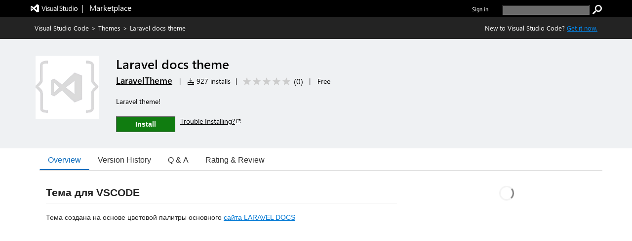

--- FILE ---
content_type: application/x-javascript
request_url: https://cdn.vsassets.io/v/M266_20251205.4/_scripts/TFS/min/OfficeFabric/components/Toggle/Toggle.classNames.js
body_size: 1049
content:
define("OfficeFabric/components/Toggle/Toggle.classNames",["require","exports","../../Utilities","../../Styling"],function(n,t,i,r){"use strict";Object.defineProperty(t,"__esModule",{value:!0});t.getClassNames=i.memoizeFunction(function(n,t,i,u,f){var e=n.semanticColors,p=e.bodyBackground,w=e.inputBackgroundChecked,b=e.inputBackgroundCheckedHovered,k=e.disabledBodyText,d=e.inputBorderHovered,g=e.inputForegroundChecked,nt=e.disabledBodyText,tt=e.disabledBackground,it=e.smallInputBorder,rt=e.inputBorderHovered,ut=e.disabledBodyText,y=e.disabledText,o,s,h,c,l,a,v;return t=t||{},r.mergeStyleSets({root:["ms-Toggle",f&&"is-checked",!u&&"is-enabled",u&&"is-disabled",n.fonts.medium,{marginBottom:"8px"},i,t.root,],label:["ms-Toggle-label",t.label,u&&{color:y,selectors:(o={},o[r.HighContrastSelector]={color:"GrayText"},o)}],container:["ms-Toggle-innerContainer",{display:"inline-flex",position:"relative"},t.container],pill:["ms-Toggle-background",r.getFocusStyle(n,-3),{fontSize:"20px",boxSizing:"border-box",width:"2.2em",height:"1em",borderRadius:"1em",transition:"all 0.1s ease",borderWidth:"1px",borderStyle:"solid",background:p,borderColor:it,cursor:"pointer",display:"flex",alignItems:"center",padding:"0 .2em"},t.pill,!u&&[!f&&{selectors:{":hover":[{borderColor:rt},t.pillHovered],":hover .ms-Toggle-thumb":[t.thumbHovered,{selectors:(s={},s[r.HighContrastSelector]={borderColor:"Highlight"},s)}]}},f&&[{background:w,borderColor:"transparent",justifyContent:"flex-end"},t.pillChecked,{selectors:(h={":hover":[{backgroundColor:b,borderColor:"transparent",selectors:(c={},c[r.HighContrastSelector]={backgroundColor:"Highlight"},c)},t.pillCheckedHovered],":hover .ms-Toggle-thumb":[t.thumbCheckedHovered]},h[r.HighContrastSelector]={backgroundColor:"WindowText"},h)}]],u&&[{cursor:"default"},!f&&[{borderColor:ut},t.pillDisabled],f&&[{backgroundColor:k,borderColor:"transparent",justifyContent:"flex-end"},t.pillCheckedDisabled],],!u&&{selectors:{"&:hover":{selectors:(l={},l[r.HighContrastSelector]={borderColor:"Highlight"},l)}}}],thumb:["ms-Toggle-thumb",{width:".5em",height:".5em",borderRadius:".5em",transition:"all 0.1s ease",backgroundColor:d,borderColor:"transparent",borderWidth:".28em",borderStyle:"solid",boxSizing:"border-box"},t.thumb,!u&&f&&[{backgroundColor:g,selectors:(a={},a[r.HighContrastSelector]={backgroundColor:"Window",borderColor:"Window"},a)},t.thumbChecked,],u&&[!f&&[{backgroundColor:nt},t.thumbDisabled],f&&[{backgroundColor:tt},t.thumbCheckedDisabled]]],text:["ms-Toggle-stateText",{selectors:{"&&":{padding:"0",margin:"0 10px",userSelect:"none"}}},u&&{selectors:{"&&":{color:y,selectors:(v={},v[r.HighContrastSelector]={color:"GrayText"},v)}}},t.text]})})});

